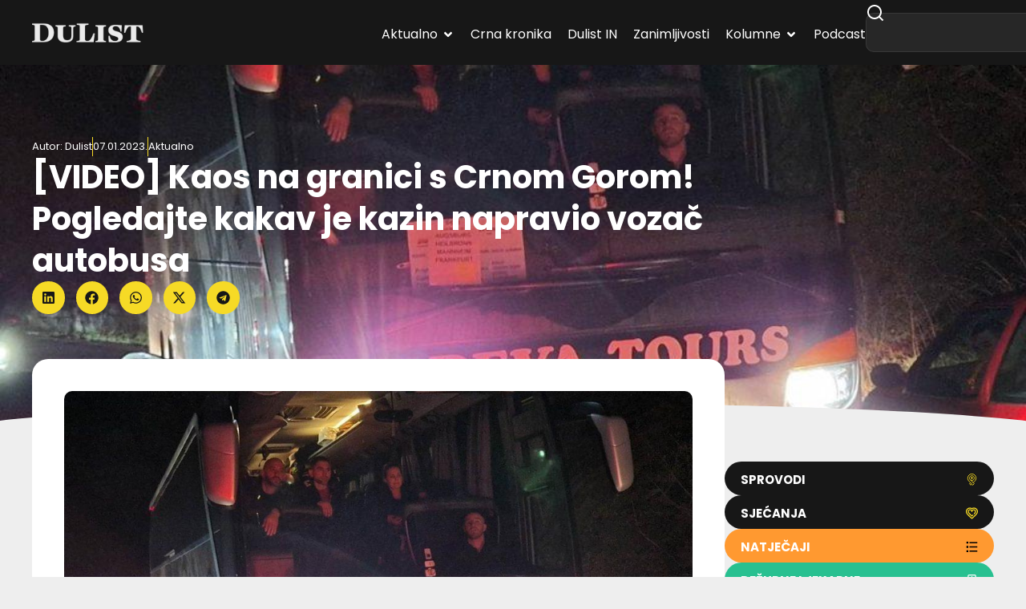

--- FILE ---
content_type: text/html; charset=utf-8
request_url: https://www.google.com/recaptcha/api2/aframe
body_size: 267
content:
<!DOCTYPE HTML><html><head><meta http-equiv="content-type" content="text/html; charset=UTF-8"></head><body><script nonce="P6PAhdlg-lAC36F4JJGuhw">/** Anti-fraud and anti-abuse applications only. See google.com/recaptcha */ try{var clients={'sodar':'https://pagead2.googlesyndication.com/pagead/sodar?'};window.addEventListener("message",function(a){try{if(a.source===window.parent){var b=JSON.parse(a.data);var c=clients[b['id']];if(c){var d=document.createElement('img');d.src=c+b['params']+'&rc='+(localStorage.getItem("rc::a")?sessionStorage.getItem("rc::b"):"");window.document.body.appendChild(d);sessionStorage.setItem("rc::e",parseInt(sessionStorage.getItem("rc::e")||0)+1);localStorage.setItem("rc::h",'1769439744983');}}}catch(b){}});window.parent.postMessage("_grecaptcha_ready", "*");}catch(b){}</script></body></html>

--- FILE ---
content_type: text/javascript
request_url: https://dulist.hr/wp-content/plugins/elementor-pro/assets/js/mega-menu.595ee0dffef2bd038c6b.bundle.js
body_size: 51566
content:
/*! elementor-pro - v3.34.0 - 22-01-2026 */
"use strict";
(self["webpackChunkelementor_pro"] = self["webpackChunkelementor_pro"] || []).push([["mega-menu"],{

/***/ "../assets/dev/js/frontend/utils/anchor-link.js":
/*!******************************************************!*\
  !*** ../assets/dev/js/frontend/utils/anchor-link.js ***!
  \******************************************************/
/***/ ((__unused_webpack_module, exports) => {



Object.defineProperty(exports, "__esModule", ({
  value: true
}));
exports["default"] = void 0;
class AnchorLinks {
  observer = null;
  constructor($anchorLinks, classes) {
    this.$anchorLinks = $anchorLinks;
    this.activeAnchorClass = classes.activeAnchorItem;
    this.anchorClass = classes.anchorItem;
  }
  getViewportHeight() {
    return window.innerHeight;
  }
  bindEvents() {
    this.onResize = this.onResize.bind(this);
    window.addEventListener('resize', this.onResize);
  }
  initialize() {
    this.viewPortHeight = this.getViewportHeight();
    this.followMenuAnchors();
    this.bindEvents();
  }
  followMenuAnchors() {
    this.$anchorLinks.each((index, anchorLink) => {
      if (location.pathname === anchorLink.pathname && '' !== anchorLink.hash) {
        this.followMenuAnchor(jQuery(anchorLink));
      }
    });
  }
  followMenuAnchor($element) {
    const $targetElement = $element.hasClass(this.anchorClass) ? $element : $element.closest(`.${this.anchorClass}`);
    const anchorElement = this.getAnchorElement($element);
    if (!anchorElement) {
      return;
    }
    const options = this.getObserverOptions(anchorElement);
    this.observer = this.createObserver($targetElement, $element, options);
    this.observer.observe(anchorElement);
  }
  getAnchorElement($element) {
    const anchorSelector = $element[0].hash;
    try {
      // `decodeURIComponent` for UTF8 characters in the hash.
      const decodedSelector = decodeURIComponent(anchorSelector);
      return document.querySelector(decodedSelector);
    } catch (e) {
      return null;
    }
  }
  getObserverOptions(element) {
    return {
      root: null,
      rootMargin: this.calculateRootMargin(element)
    };
  }
  calculateRootMargin(element) {
    const anchorHeight = element?.offsetHeight || 0;
    const isAnchorHeightLargerThanHalfViewport = anchorHeight > this.viewPortHeight / 2;
    const rootMarginBlockEnd = -1 * this.viewPortHeight / 2;
    const rootMarginBlockStart = isAnchorHeightLargerThanHalfViewport ? rootMarginBlockEnd : 0;
    return `${rootMarginBlockStart}px 0px ${rootMarginBlockEnd}px 0px`;
  }
  createObserver($targetElement, $element, options) {
    return new IntersectionObserver(entries => {
      entries.forEach(entry => {
        $targetElement.toggleClass(this.activeAnchorClass, entry.isIntersecting);
        $element.attr('aria-current', entry.isIntersecting ? 'location' : '');
      });
    }, options);
  }
  onResize() {
    this.viewPortHeight = this.getViewportHeight();
    if (this.observer) {
      this.observer.disconnect();
    }
    this.followMenuAnchors();
  }
}
exports["default"] = AnchorLinks;

/***/ }),

/***/ "../assets/dev/js/frontend/utils/flex-horizontal-scroll.js":
/*!*****************************************************************!*\
  !*** ../assets/dev/js/frontend/utils/flex-horizontal-scroll.js ***!
  \*****************************************************************/
/***/ ((__unused_webpack_module, exports) => {



Object.defineProperty(exports, "__esModule", ({
  value: true
}));
exports.changeScrollStatus = changeScrollStatus;
exports.setHorizontalScrollAlignment = setHorizontalScrollAlignment;
exports.setHorizontalTitleScrollValues = setHorizontalTitleScrollValues;
function changeScrollStatus(element, event) {
  if ('mousedown' === event.type) {
    element.classList.add('e-scroll');
    element.dataset.pageX = event.pageX;
  } else {
    element.classList.remove('e-scroll', 'e-scroll-active');
    element.dataset.pageX = '';
  }
}

// This function was written using this example https://codepen.io/thenutz/pen/VwYeYEE.
function setHorizontalTitleScrollValues(element, horizontalScrollStatus, event) {
  const isActiveScroll = element.classList.contains('e-scroll'),
    isHorizontalScrollActive = 'enable' === horizontalScrollStatus,
    headingContentIsWiderThanWrapper = element.scrollWidth > element.clientWidth;
  if (!isActiveScroll || !isHorizontalScrollActive || !headingContentIsWiderThanWrapper) {
    return;
  }
  event.preventDefault();
  const previousPositionX = parseFloat(element.dataset.pageX),
    mouseMoveX = event.pageX - previousPositionX,
    maximumScrollValue = 5,
    stepLimit = 20;
  let toScrollDistanceX = 0;
  if (stepLimit < mouseMoveX) {
    toScrollDistanceX = maximumScrollValue;
  } else if (stepLimit * -1 > mouseMoveX) {
    toScrollDistanceX = -1 * maximumScrollValue;
  } else {
    toScrollDistanceX = mouseMoveX;
  }
  element.scrollLeft = element.scrollLeft - toScrollDistanceX;
  element.classList.add('e-scroll-active');
}
function setHorizontalScrollAlignment({
  element,
  direction,
  justifyCSSVariable,
  horizontalScrollStatus
}) {
  if (!element) {
    return;
  }
  if (isHorizontalScroll(element, horizontalScrollStatus)) {
    initialScrollPosition(element, direction, justifyCSSVariable);
  } else {
    element.style.setProperty(justifyCSSVariable, '');
  }
}
function isHorizontalScroll(element, horizontalScrollStatus) {
  return element.clientWidth < getChildrenWidth(element.children) && 'enable' === horizontalScrollStatus;
}
function getChildrenWidth(children) {
  let totalWidth = 0;
  const parentContainer = children[0].parentNode,
    computedStyles = getComputedStyle(parentContainer),
    gap = parseFloat(computedStyles.gap) || 0; // Get the gap value or default to 0 if it's not specified

  for (let i = 0; i < children.length; i++) {
    totalWidth += children[i].offsetWidth + gap;
  }
  return totalWidth;
}
function initialScrollPosition(element, direction, justifyCSSVariable) {
  const isRTL = elementorFrontend.config.is_rtl;
  switch (direction) {
    case 'end':
      element.style.setProperty(justifyCSSVariable, 'start');
      element.scrollLeft = isRTL ? -1 * getChildrenWidth(element.children) : getChildrenWidth(element.children);
      break;
    default:
      element.style.setProperty(justifyCSSVariable, 'start');
      element.scrollLeft = 0;
  }
}

/***/ }),

/***/ "../modules/mega-menu/assets/js/frontend/handlers/mega-menu.js":
/*!*********************************************************************!*\
  !*** ../modules/mega-menu/assets/js/frontend/handlers/mega-menu.js ***!
  \*********************************************************************/
/***/ ((__unused_webpack_module, exports, __webpack_require__) => {



var _interopRequireDefault = __webpack_require__(/*! @babel/runtime/helpers/interopRequireDefault */ "../node_modules/@babel/runtime/helpers/interopRequireDefault.js");
Object.defineProperty(exports, "__esModule", ({
  value: true
}));
exports["default"] = void 0;
var _utils = __webpack_require__(/*! ../utils */ "../modules/mega-menu/assets/js/frontend/utils.js");
var _anchorLink = _interopRequireDefault(__webpack_require__(/*! ../../../../../../assets/dev/js/frontend/utils/anchor-link */ "../assets/dev/js/frontend/utils/anchor-link.js"));
var _flexHorizontalScroll = __webpack_require__(/*! elementor-pro/frontend/utils/flex-horizontal-scroll */ "../assets/dev/js/frontend/utils/flex-horizontal-scroll.js");
class MegaMenu extends elementorModules.frontend.handlers.Base {
  constructor(...args) {
    super(...args);
    if (elementorFrontend.isEditMode()) {
      this.lifecycleChangeListener = null;
    }
    this.resizeListener = null;
    this.prevMouseY = null;
    this.isKeyboardNavigation = false;
  }
  getDefaultSettings() {
    return {
      selectors: {
        elementorWidgetWrapper: '.elementor-widget-n-menu',
        widgetContainer: '.e-n-menu',
        dropdownMenuToggle: '.e-n-menu-toggle',
        menuWrapper: '.e-n-menu-wrapper',
        headingContainer: '.e-n-menu-heading',
        menuItem: '.e-n-menu-item',
        tabTitle: '.e-n-menu-title',
        tabTitleText: '.e-n-menu-title-text',
        directTabTitle: ':scope > .elementor-widget-container > .e-n-menu > .e-n-menu-wrapper > .e-n-menu-heading > .e-n-menu-item > .e-n-menu-title, :scope > .e-n-menu > .e-n-menu-wrapper > .e-n-menu-heading > .e-n-menu-item > .e-n-menu-title',
        tabClickableTitle: '.e-n-menu-title.e-click',
        tabDropdown: '.e-n-menu-dropdown-icon',
        menuContent: '.e-n-menu-content',
        tabContent: '.e-n-menu-content > .e-con, .e-n-menu-heading > .e-con',
        directTabContent: ':scope > .elementor-widget-container > .e-n-menu > .e-n-menu-wrapper > .e-n-menu-heading > .e-n-menu-item > .e-n-menu-content > .e-con, :scope > .elementor-widget-container > .e-n-menu > .e-n-menu-wrapper > .e-n-menu-heading > .e-con, :scope > .e-n-menu > .e-n-menu-wrapper > .e-n-menu-heading > .e-n-menu-item > .e-n-menu-content > .e-con, :scope > .e-n-menu > .e-n-menu-wrapper > .e-n-menu-heading > .e-con',
        tabContentBeforeInterlacing: '> .elementor-widget-container > .e-n-menu > .e-n-menu-wrapper > .e-n-menu-heading > .e-con, > .e-n-menu > .e-n-menu-wrapper > .e-n-menu-heading > .e-con',
        newContainerAfterRepeaterAction: '> .elementor-widget-container > .e-n-menu > .e-n-menu-wrapper > .e-n-menu-heading > .e-con, > .elementor-widget-container > .e-n-menu > .e-n-menu-wrapper > .e-n-menu-heading > .e-n-menu-item > .e-n-menu-content > .e-con:nth-child(2), > .e-n-menu > .e-n-menu-wrapper > .e-n-menu-heading > .e-con, > .e-n-menu > .e-n-menu-wrapper > .e-n-menu-heading > .e-n-menu-item > .e-n-menu-content > .e-con:nth-child(2)',
        anchorLink: '.e-anchor a'
      },
      classes: {
        active: 'e-active',
        anchorItem: 'e-anchor',
        activeAnchorItem: 'e-current'
      },
      dataAttributes: {
        tabIndex: 'data-tab-index'
      },
      ariaAttributes: {
        titleStateAttribute: 'aria-expanded',
        activeTitleSelector: '[aria-expanded="true"]'
      },
      autoExpand: false,
      autoFocus: false,
      showTabFn: 'show',
      hideTabFn: 'hide',
      toggleSelf: false,
      hidePrevious: true,
      postUrl: 'post-url',
      internalUrl: 'internal-url'
    };
  }
  getDefaultElements() {
    const selectors = this.getSettings('selectors');
    return {
      $tabContents: this.findElement(selectors.tabContent),
      $widgetContainer: this.findElement(selectors.widgetContainer),
      $dropdownMenuToggle: this.findElement(selectors.dropdownMenuToggle),
      $menuWrapper: this.findElement(selectors.menuWrapper),
      $menuContent: this.findElement(selectors.menuContent),
      $headingContainer: this.findElement(selectors.headingContainer),
      $menuItems: this.findElement(selectors.menuItem),
      $tabTitles: this.findElement(selectors.tabTitle),
      $tabDropdowns: this.findElement(selectors.tabDropdown),
      $anchorLink: this.findElement(selectors.anchorLink),
      $tabContentsBeforeInterlacing: this.findElement(selectors.tabContentBeforeInterlacing)
    };
  }
  getTabTitleFilterSelector(tabIndex) {
    return `[${this.getSettings('dataAttributes').tabIndex}="${tabIndex}"]`;
  }
  getTabIndex(tabTitleElement) {
    return tabTitleElement.getAttribute(this.getSettings('dataAttributes').tabIndex);
  }
  setKeyboardNavigation(event) {
    if ('Tab' === event.key) {
      this.isKeyboardNavigation = true;
    }
  }
  dropdownMenuHeightControllerConfig() {
    const selectors = this.getSettings('selectors');
    return {
      elements: {
        $element: this.$element,
        $dropdownMenuContainer: this.$element.find(selectors.menuWrapper),
        $menuToggle: this.$element.find(selectors.dropdownMenuToggle)
      },
      attributes: {
        menuToggleState: 'aria-expanded'
      },
      settings: {
        dropdownMenuContainerMaxHeight: 'auto',
        menuHeightCssVarName: '--n-menu-dropdown-content-box-height'
      }
    };
  }
  handleContentContainerPosition($contentContainer = null) {
    this.resetContentContainersPosition();

    // If no container is passed as an argument, check if there is an active container.
    const activeTitleSelector = this.getSettings('ariaAttributes').activeTitleSelector,
      tabIndex = this.elements.$tabDropdowns.filter(activeTitleSelector).attr('data-tab-index');
    $contentContainer = $contentContainer || this.elements.$tabContents.filter(this.getTabContentFilterSelector(tabIndex));
    if (!$contentContainer.length) {
      return;
    }
    this.setContentContainerAbsolutePosition($contentContainer);
  }
  setContentContainerAbsolutePosition($contentContainer) {
    const elementSettings = this.getElementSettings(),
      isFitToContent = 'fit_to_content' === elementSettings.content_width;
    if ((0, _utils.isMenuInDropdownMode)(elementSettings)) {
      return;
    }
    if (isFitToContent) {
      const direction = elementorFrontend.config.is_rtl ? 'right' : 'left',
        menuItemContainerOffset = 0 < this.getMenuItemContainerAbsolutePosition($contentContainer) ? this.getMenuItemContainerAbsolutePosition($contentContainer) : 0;
      $contentContainer.css(direction, menuItemContainerOffset);
    }
    const headingsHeight = this.elements.$headingContainer[0].getBoundingClientRect().height;
    if (this.shouldPositionContentAbove($contentContainer, headingsHeight)) {
      const contentContainerBoundingBox = $contentContainer[0].getBoundingClientRect();
      $contentContainer.css({
        width: isFitToContent ? 'max-content' : '',
        'max-width': contentContainerBoundingBox.width
      });
      this.elements.$widgetContainer.addClass('content-above');
    }
  }
  getMenuItemContainerAbsolutePosition($contentContainer) {
    const tabIndex = $contentContainer.data('tab-index'),
      $activeDropdown = this.elements.$tabDropdowns.filter(this.getTabTitleFilterSelector(tabIndex))[0],
      $titleElement = $activeDropdown.closest(this.getSettings('selectors').tabTitle),
      titleBoundingBox = $titleElement.getBoundingClientRect(),
      contentContainerWidth = $contentContainer[0].clientWidth;
    let menuItemContainerOffset = null;
    switch (this.getElementSettings('content_horizontal_position')) {
      case 'left':
        menuItemContainerOffset = this.getLeftDirectionContainerOffset(contentContainerWidth, titleBoundingBox);
        break;
      case 'right':
        menuItemContainerOffset = this.getRightDirectionContainerOffset(contentContainerWidth, titleBoundingBox);
        break;
      default:
        menuItemContainerOffset = this.getCenteredContainerOffset(contentContainerWidth, titleBoundingBox);
    }
    return menuItemContainerOffset;
  }
  getCenteredContainerOffset(contentContainerWidth, titleBoundingBox) {
    const menuItemContentContainerHalfWidth = contentContainerWidth / 2,
      bodyWidth = elementorFrontend.elements.$body[0].clientWidth;
    let titleMiddleOffset = this.adjustForScrollbarIfNeeded(titleBoundingBox.left + titleBoundingBox.width / 2);
    if (elementorFrontend.config.is_rtl) {
      titleMiddleOffset = bodyWidth - titleMiddleOffset;
    }
    let offset = titleMiddleOffset - menuItemContentContainerHalfWidth;
    if (titleMiddleOffset + menuItemContentContainerHalfWidth > bodyWidth) {
      offset = bodyWidth - contentContainerWidth;
    } else if (menuItemContentContainerHalfWidth > titleMiddleOffset) {
      offset = 0;
    }
    return offset;
  }
  getLeftDirectionContainerOffset(contentContainerWidth, titleBoundingBox) {
    return elementorFrontend.config.is_rtl ? this.getRtlLeftDirectionContainerOffset(contentContainerWidth, titleBoundingBox) : this.getLtrLeftDirectionContainerOffset(contentContainerWidth, titleBoundingBox);
  }
  getRtlLeftDirectionContainerOffset(contentContainerWidth, titleBoundingBox) {
    const bodyWidth = elementorFrontend.elements.$body[0].clientWidth,
      titleLeftOffset = this.adjustForScrollbarIfNeeded(titleBoundingBox.left);
    let offset = bodyWidth - titleLeftOffset - contentContainerWidth;

    // If the content container doesn't fit in the viewport, align its right edge with the viewport's right edge.
    if (-offset + contentContainerWidth > bodyWidth) {
      offset = 0;
    }
    return offset;
  }
  getLtrLeftDirectionContainerOffset(contentContainerWidth, titleBoundingBox) {
    let offset = this.adjustForScrollbarIfNeeded(titleBoundingBox.left);
    offset = this.adjustStartOffsetToViewport(offset, contentContainerWidth);
    return offset;
  }
  getRightDirectionContainerOffset(contentContainerWidth, titleBoundingBox) {
    return elementorFrontend.config.is_rtl ? this.getRtlRightDirectionContainerOffset(contentContainerWidth, titleBoundingBox) : this.getLtrRightDirectionContainerOffset(contentContainerWidth, titleBoundingBox);
  }
  getRtlRightDirectionContainerOffset(contentContainerWidth, titleBoundingBox) {
    const bodyWidth = elementorFrontend.elements.$body[0].clientWidth;
    let offset = bodyWidth - this.adjustForScrollbarIfNeeded(titleBoundingBox.right);
    offset = this.adjustStartOffsetToViewport(offset, contentContainerWidth);
    return offset;
  }

  /**
   * If the content container doesn't fit in the viewport, align its right edge with the viewport's right edge.
   *
   * @param {number} offset
   * @param {number} contentContainerWidth
   */
  adjustStartOffsetToViewport(offset, contentContainerWidth) {
    const bodyWidth = elementorFrontend.elements.$body[0].clientWidth;
    if (offset + contentContainerWidth > bodyWidth) {
      offset = bodyWidth - contentContainerWidth;
    }
    return offset;
  }
  getLtrRightDirectionContainerOffset(contentContainerWidth, titleBoundingBox) {
    return contentContainerWidth > titleBoundingBox.right ? 0 : titleBoundingBox.right - contentContainerWidth;
  }
  adjustForScrollbarIfNeeded(offset) {
    if (elementorFrontend.config.is_rtl && elementorFrontend.isEditMode()) {
      const scrollbarWidth = window.innerWidth - elementorFrontend.elements.$body[0].clientWidth;
      offset -= scrollbarWidth;
    }
    return offset;
  }
  getMenuContainerOffset() {
    const menuContainerBoundingBox = this.elements.$widgetContainer[0].getBoundingClientRect();
    return elementorFrontend.config.is_rtl ? this.getMenuContainerOffsetRtl(menuContainerBoundingBox) : menuContainerBoundingBox.left;
  }
  getMenuContainerOffsetRtl(menuContainerBoundingBox) {
    const bodyWidth = elementorFrontend.elements.$body[0].clientWidth;
    let menuContainerOffset = bodyWidth - menuContainerBoundingBox.right;
    if (elementorFrontend.isEditMode()) {
      // In RTL mode, the editor's scrollbar is on the left side, so we need to add its width to the offset.
      const scrollbarWidth = window.innerWidth - bodyWidth;
      menuContainerOffset += scrollbarWidth;
    }
    return menuContainerOffset;
  }
  resetContentContainersPosition() {
    this.elements.$tabContents.css({
      left: '',
      right: '',
      bottom: '',
      position: 'var(--position)',
      'max-width': '',
      width: 'var(--width)'
    });
    this.elements.$widgetContainer.removeClass('content-above');
  }
  getTabContentFilterSelector(tabIndex) {
    return `[data-tab-index="${tabIndex}"]`;
  }
  isActiveTab(tabIndex) {
    return 'true' === this.elements.$tabDropdowns.filter('[data-tab-index="' + tabIndex + '"]').attr(this.getSettings('ariaAttributes').titleStateAttribute);
  }
  activateDefaultTab() {
    const settings = this.getSettings();
    const defaultActiveTab = this.getEditSettings('activeItemIndex') || 1,
      originalToggleMethods = {
        showTabFn: settings.showTabFn,
        hideTabFn: settings.hideTabFn
      };

    // Toggle tabs without animation to avoid jumping
    this.setSettings({
      showTabFn: 'show',
      hideTabFn: 'hide'
    });
    this.changeActiveTab(defaultActiveTab);

    // Return back original toggle effects
    this.setSettings(originalToggleMethods);
    this.elements.$widgetContainer.addClass('e-activated');
  }
  activateTab(tabIndex) {
    const settings = this.getSettings(),
      activeClass = settings.classes.active,
      childMenuDropdownSelector = `.elementor-element-${this.getID()} .e-n-menu .e-n-menu .e-n-menu-dropdown-icon`,
      childMenuContentSelector = `.elementor-element-${this.getID()} .e-n-menu .e-n-menu .e-n-menu-content > .e-con`,
      $requestedTitle = this.elements.$tabDropdowns.filter(this.getTabTitleFilterSelector(tabIndex)).not(childMenuDropdownSelector),
      animationDuration = 'show' === settings.showTabFn ? 0 : 400,
      $requestedContent = this.elements.$tabContents.filter(this.getTabContentFilterSelector(tabIndex)).not(childMenuContentSelector);
    this.addAnimationToContentIfNeeded(tabIndex);
    $requestedContent[settings.showTabFn](animationDuration, () => this.onShowTabContent($requestedContent));
    $requestedTitle.attr(this.getTitleActivationAttributes());
    $requestedTitle.prev('.e-n-menu-title-container').find('a').attr(this.getTitleActivationAttributes('link'));
    $requestedContent.addClass(activeClass).parent().addClass(activeClass);
    $requestedContent.css({
      display: 'var(--display)'
    });
    $requestedContent.removeAttr('display');
    if (elementorFrontend.isEditMode() && !!$requestedContent.length) {
      this.activeContainerWidthListener($requestedContent);
    }
    this.menuHeightController.reassignMenuHeight($requestedContent);
  }
  deactivateActiveTab() {
    const settings = this.getSettings(),
      activeClass = settings.classes.active,
      activeTitleFilter = settings.ariaAttributes.activeTitleSelector,
      activeContentFilter = '.' + activeClass,
      $activeTitle = this.elements.$tabDropdowns.filter(activeTitleFilter),
      $activeContent = this.elements.$tabContents.filter(activeContentFilter);
    this.setTabDeactivationAttributes($activeTitle);
    this.elements.$menuContent.removeClass(activeClass);
    $activeContent.removeClass(activeClass);
    $activeContent[settings.hideTabFn](0, () => this.onHideTabContent($activeContent));
    this.removeAnimationFromContentIfNeeded();
    if (elementorFrontend.isEditMode() && !!$activeContent.length) {
      this.observedContainer?.unobserve($activeContent[0]);
    }
    this.menuHeightController.resetMenuHeight($activeContent);
    this.clickInProgress = true;
  }
  getTitleActivationAttributes(elementType = 'tab') {
    const titleAttributes = {};
    if ('tab' === elementType) {
      titleAttributes['aria-expanded'] = 'true';
    }
    return titleAttributes;
  }
  setTabDeactivationAttributes($activeTitle) {
    const titleStateAttribute = this.getSettings('ariaAttributes').titleStateAttribute;
    $activeTitle.attr(`${titleStateAttribute}`, 'false');
  }
  shouldPositionContentAbove($contentContainer, offset = 0) {
    const contentDimensions = $contentContainer[0].getBoundingClientRect();
    return this.isContentShorterThanItsTopOffset(contentDimensions, offset) && this.isContentTallerThanItsBottomOffset(contentDimensions);
  }
  isContentShorterThanItsTopOffset(contentDimensions, offset) {
    return contentDimensions.height < contentDimensions.top - offset;
  }
  isContentTallerThanItsBottomOffset(contentDimensions) {
    return window.innerHeight - contentDimensions.top < contentDimensions.height;
  }
  onShowTabContent($requestedContent) {
    this.handleContentContainerPosition($requestedContent);
    elementorFrontend.elements.$window.trigger('elementor-pro/motion-fx/recalc');
    elementorFrontend.elements.$window.trigger('elementor/nested-tabs/activate', $requestedContent);
    elementorFrontend.elements.$window.trigger('elementor/bg-video/recalc');
  }
  onHideTabContent() {
    if (this.elements.$widgetContainer.hasClass('content-above')) {
      this.resetContentContainersPosition();
    }
  }
  changeActiveTab(tabIndex, fromUser = true, byKeyboard = false) {
    if (this.clickInProgress && elementorFrontend.isEditMode() && !byKeyboard) {
      return;
    }
    const isActiveTab = this.isActiveTab(tabIndex);
    this.deactivateActiveTab();
    if (!isActiveTab || isActiveTab && !fromUser) {
      this.clickInProgress = true;
      this.activateTab(tabIndex);
    }
    setTimeout(() => {
      this.clickInProgress = false;
    });
  }
  changeActiveTabByKeyboard(event, settings) {
    if (settings.widgetId.toString() !== this.getID().toString()) {
      return;
    }
    if (!settings.titleIndex) {
      this.changeActiveTab('', true, true);
      return;
    }
    const $focusableElement = this.$element.find(`[data-focus-index="${settings.titleIndex}"]`),
      isLinkElement = 'a' === $focusableElement[0].tagName.toLowerCase(),
      dropdownSelector = this.getSettings('selectors.tabDropdown'),
      $tabDropdown = isLinkElement ? $focusableElement.next(dropdownSelector) : $focusableElement,
      tabIndex = this.getTabIndex($tabDropdown[0]);
    this.changeActiveTab(tabIndex, true, true);
    event.stopPropagation();
  }
  onTabClick(event) {
    if (elementorFrontend.isEditMode()) {
      event.preventDefault();
    }
    const hasNoDropdown = event?.currentTarget?.classList?.contains('link-only');

    // Tweak for NVDA screen reader with Windows Edge.
    // Ref: https://github.com/nvaccess/nvda/issues/7898
    const dropdownOpensWithHover = !this.isNeedToOpenOnClick(),
      blockMouseClickEvents = dropdownOpensWithHover && !this.isKeyboardNavigation;
    if (hasNoDropdown || blockMouseClickEvents) {
      return;
    }
    const selectors = this.getSettings('selectors'),
      getClickedMenuId = event?.target?.closest(selectors.elementorWidgetWrapper)?.getAttribute('data-id'),
      getWidgetId = this.getID().toString();
    if (getClickedMenuId !== getWidgetId) {
      return;
    }
    const clickedElement = event?.currentTarget,
      dropdownElement = clickedElement?.querySelector(selectors.tabDropdown),
      tabIndex = this.getTabIndex(dropdownElement);
    this.changeActiveTab(tabIndex, true);
  }
  bindEvents() {
    this.elements.$tabTitles.on(this.getTabEvents());
    this.elements.$dropdownMenuToggle.on('click', this.onClickToggleDropdownMenu.bind(this));
    this.elements.$tabContents.on(this.getContentEvents());
    this.elements.$menuContent.on(this.getContentEvents());
    this.elements.$headingContainer.on(this.getHeadingEvents());
    elementorFrontend.addListenerOnce(this.getModelCID(), 'scroll', elementorFrontend.debounce(this.menuHeightController.reassignMobileMenuHeight.bind(this.menuHeightController), 250));
    elementorFrontend.elements.$window.on('elementor/nested-tabs/activate', this.reInitSwipers);
    elementorFrontend.elements.$window.on('elementor/nested-elements/activate-by-keyboard', this.changeActiveTabByKeyboard.bind(this));
    elementorFrontend.elements.$window.on('elementor/mega-menu/dropdown-toggle-by-keyboard', this.onClickToggleDropdownMenuByKeyboard.bind(this));
    elementorFrontend.elements.$window.on('resize', this.resizeEventHandler.bind(this));
    if (elementorFrontend.isEditMode()) {
      this.addChildLifeCycleEventListeners();
      elementorFrontend.elements.$window.on('elementor/dynamic/url_change', this.changeMegaMenuTitleContainerTag.bind(this));
    }
    elementorFrontend.elements.$window.on('elementor/nested-container/atomic-repeater', this.linkContainer.bind(this));
  }
  unbindEvents() {
    this.elements.$tabTitles.off();
    this.elements.$menuContent.off();
    this.elements.$tabContents.off();
    this.elements.$headingContainer.off();
    elementorFrontend.elements.$window.off('resize');
    if (elementorFrontend.isEditMode()) {
      this.removeChildLifeCycleEventListeners();
      elementorFrontend.elements.$window.on('elementor/dynamic/url_change', this.changeMegaMenuTitleContainerTag.bind(this));
    }
    elementorFrontend.elements.$window.off('elementor/nested-tabs/activate', this.reInitSwipers);
    elementorFrontend.elements.$window.off('elementor/nested-elements/activate-by-keyboard', this.changeActiveTabByKeyboard.bind(this));
    elementorFrontend.elements.$window.off('elementor/mega-menu/dropdown-toggle-by-keyboard', this.onClickToggleDropdownMenuByKeyboard.bind(this));
    elementorFrontend.elements.$window.off('resize', this.resizeEventHandler.bind(this));
    elementorFrontend.elements.$window.off('elementor/nested-container/atomic-repeater', this.linkContainer.bind(this));
  }

  /**
   * Fixes issues where Swipers that have been initialized while a tab is not visible are not properly rendered
   * and when switching to the tab the swiper will not respect any of the chosen `autoplay` related settings.
   *
   * This is triggered when switching to a nested tab, looks for Swipers in the tab content and reinitializes them.
   *
   * @param {Object} event   - Incoming event.
   * @param {Object} content - Active nested tab dom element.
   */
  reInitSwipers(event, content) {
    const swiperElements = content.querySelectorAll('.swiper');
    for (const element of swiperElements) {
      if (!element.swiper) {
        return;
      }
      element.swiper.initialized = false;
      element.swiper.init();
    }
  }
  resizeEventHandler() {
    this.resizeListener = this.handleContentContainerPosition();
    this.setLayoutType();
    this.setTouchMode();
    this.menuHeightController.reassignMobileMenuHeight();
    this.setScrollPosition();
    const activeTitleSelector = this.getSettings('ariaAttributes').activeTitleSelector,
      tabIndex = this.elements.$tabDropdowns.filter(activeTitleSelector).attr('data-tab-index'),
      childMenuContentSelector = `.elementor-element-${this.getID()} .e-n-menu .e-n-menu .e-n-menu-content > .e-con`,
      $requestedContent = this.elements.$tabContents.filter(this.getTabContentFilterSelector(tabIndex)).not(childMenuContentSelector);
    this.menuHeightController.resetMenuHeight($requestedContent);
    this.menuHeightController.reassignMenuHeight($requestedContent);
  }

  /**
   * Add Child Lifecycle Event Listeners
   *
   * This method adds event listeners for the elementor/editor/element-rendered and elementor/editor/element-destroyed
   * events. These events are fired when an element is rendered or destroyed in the editor. The callback functions
   * check if the rendered/destroyed element is nested in this mega-menu instance, and if it is, triggers the
   * recalculation of the mega-menu's content containers position.
   */
  addChildLifeCycleEventListeners() {
    this.lifecycleChangeListener = this.handleContentContainerChildrenChanges.bind(this);
    window.addEventListener('elementor/editor/element-rendered', this.lifecycleChangeListener);
    window.addEventListener('elementor/editor/element-destroyed', this.lifecycleChangeListener);
  }
  removeChildLifeCycleEventListeners() {
    window.removeEventListener('elementor/editor/element-rendered', this.lifecycleChangeListener);
    window.removeEventListener('elementor/editor/element-destroyed', this.lifecycleChangeListener);
  }
  handleContentContainerChildrenChanges(event) {
    if (!this.isNestedElementRenderedInContentContainer(event.detail.elementView)) {
      return;
    }
    this.handleContentContainerPosition();
  }
  isNestedElementRenderedInContentContainer(elementView) {
    const elementContainer = elementView?.getContainer();
    if (!elementContainer) {
      return false;
    }
    const elementAncestors = elementContainer.getParentAncestry();
    return elementAncestors.some(parent => this.getID().toString() === parent.model.get('id').toString());
  }
  getTabEvents() {
    const tabEvents = {
      click: this.onTabClick.bind(this)
    };
    return this.isNeedToOpenOnClick() ? tabEvents : this.replaceClickWithHover(tabEvents);
  }
  getContentEvents() {
    return this.isNeedToOpenOnClick() ? {} : {
      mouseleave: this.onMouseLeave.bind(this),
      mousemove: this.trackMousePosition.bind(this)
    };
  }
  isNeedToOpenOnClick() {
    const elementSettings = this.getElementSettings();
    return this.isEdit || this.isMobileDevice() || 'hover' !== elementSettings.open_on || 'dropdown' === elementSettings.item_layout;
  }
  isMobileDevice() {
    const mobileDevices = ['mobile', 'mobile_extra', 'tablet', 'tablet_extra'];
    return mobileDevices.includes(elementorFrontend.getCurrentDeviceMode());
  }
  replaceClickWithHover(tabEvents) {
    tabEvents.mouseenter = this.onMouseTitleEnter.bind(this);
    tabEvents.mouseleave = this.onMouseLeave.bind(this);
    tabEvents.keyup = this.setKeyboardNavigation.bind(this);
    return tabEvents;
  }
  onMouseTitleEnter(event) {
    event.preventDefault();
    const settings = this.getSettings(),
      currentTarget = event?.currentTarget,
      currentTargetWidgetId = currentTarget?.closest(settings.selectors.elementorWidgetWrapper)?.getAttribute('data-id'),
      widgetId = this.$element[0].getAttribute('data-id');
    if (widgetId !== currentTargetWidgetId) {
      return;
    }
    const titleStateAttribute = settings.ariaAttributes.titleStateAttribute,
      dropdownSelector = settings.selectors.tabDropdown,
      activeDropdownElement = currentTarget?.querySelector(dropdownSelector),
      isActiveTabTitle = 'true' === activeDropdownElement?.getAttribute(titleStateAttribute);
    if (isActiveTabTitle) {
      return;
    }
    const tabIndex = activeDropdownElement?.getAttribute('data-tab-index');
    this.changeActiveTab(tabIndex, true);
  }
  onClickToggleDropdownMenu(show) {
    this.elements.$widgetContainer.attr('data-layout', 'dropdown');
    const titleStateAttribute = this.getSettings('ariaAttributes').titleStateAttribute,
      isDropdownVisible = 'true' === this.elements.$dropdownMenuToggle.attr(titleStateAttribute);
    if ('boolean' !== typeof show) {
      show = !isDropdownVisible;
    }
    const activeTabTitleValue = show ? 'true' : 'false';
    this.elements.$dropdownMenuToggle.attr(titleStateAttribute, activeTabTitleValue);
    elementorFrontend.utils.events.dispatch(window, 'elementor-pro/mega-menu/dropdown-open');
    this.menuHeightController.reassignMobileMenuHeight();
  }
  onClickOutsideDropdownMenu(event) {
    if (!this.isNeedToOpenOnClick()) {
      return;
    }
    const settings = this.getSettings(),
      selectors = settings.selectors,
      widgetWrapper = `.elementor-element-${this.getID()}`,
      activeClass = settings.classes.active,
      activeContentFilter = `> .e-con.${activeClass}`,
      $activeContent = this.elements.$menuContent.find(activeContentFilter),
      isMenuDropdownsClosed = 0 === $activeContent.length,
      isElementRemovedFromDOM = elementorFrontend.isEditMode() && !document.body.contains(event?.target),
      isClickedInsideCurrentMenu = !!event?.target?.closest(`${widgetWrapper} ${selectors.widgetContainer}`),
      isMenuContentWrapperClicked = event?.target?.classList?.contains(selectors.menuContent.replace('.', ''));
    if (isMenuContentWrapperClicked) {
      this.deactivateActiveTab();
      return;
    }
    if (isMenuDropdownsClosed || isClickedInsideCurrentMenu || isElementRemovedFromDOM) {
      return;
    }
    this.deactivateActiveTab();
  }
  onClickToggleDropdownMenuByKeyboard(event, settings) {
    if (settings.widgetId.toString() !== this.getID().toString()) {
      return;
    }
    this.onClickToggleDropdownMenu(settings.show);
  }
  addAnimationToContentIfNeeded(tabIndex) {
    const openAnimation = this.getElementSettings('open_animation');
    if ('none' === openAnimation || '' === openAnimation) {
      return;
    }
    const $requestedContent = this.elements.$tabContents.filter(this.getTabContentFilterSelector(tabIndex));
    $requestedContent.addClass(`animated ${openAnimation}`);
  }
  removeAnimationFromContentIfNeeded() {
    const openAnimation = this.getElementSettings('open_animation');
    if ('none' === openAnimation || '' === openAnimation) {
      return;
    }
    this.elements.$tabContents.removeClass(`animated ${openAnimation}`);
  }

  /**
   * Store the current Y-coordinate of the mouse cursor.
   *
   * @param {Event} event - The mouse event object.
   */
  trackMousePosition(event) {
    this.prevMouseY = event?.clientY;
  }

  /**
   * Check if the menu content is currently hovered.
   *
   * @return {boolean} - True if menu content is hovered, otherwise false.
   */
  isMenuContentHovered() {
    const settings = this.getSettings(),
      $widget = this.$element;
    return $widget.find(`${settings.selectors.menuContent}:hover`).length > 0;
  }
  isCursorInBetweenMenuTitleAndContent(event) {
    const settings = this.getSettings();
    const selectors = settings.selectors;
    const currentElement = event?.currentTarget;
    const activeContent = currentElement?.closest(selectors.menuItem)?.querySelector(selectors.menuContent);
    const isMouseLeavingTabTitle = currentElement.classList?.contains(selectors.tabTitle.replace('.', ''));
    const hasActiveTabTitle = activeContent?.classList?.contains(settings.classes.active);
    if (!isMouseLeavingTabTitle || !hasActiveTabTitle) {
      return false;
    }
    const titleBoundingClientRect = currentElement.getBoundingClientRect();
    const contentBoundingClientRect = activeContent.getBoundingClientRect();
    const mouseY = event.clientY;
    const isTitleAboveContent = titleBoundingClientRect.bottom <= contentBoundingClientRect.top;
    return isTitleAboveContent ? mouseY >= titleBoundingClientRect.bottom && mouseY < contentBoundingClientRect.top : mouseY <= titleBoundingClientRect.top && mouseY > contentBoundingClientRect.bottom;
  }

  /**
   * Determines whether the cursor moved sideways or downwards.
   *
   * @param {Event} event - The mouse event object.
   * @return {boolean} - True if the cursor moved sideways or downwards, otherwise false.
   */
  didCursorMoveSidewaysOrDown(event) {
    // Detects if the Y-coordinate of the mouse has not decreased (i.e., either remained the same or increased).
    return this.prevMouseY !== null && event?.clientY >= this.prevMouseY;
  }

  /**
   * Check whether the dropdown menu should remain open based on hover and cursor movement.
   *
   * @param {boolean} isMouseLeavingTabContent - True if the mouse is leaving the tab content.
   * @param {Event}   event                    - The mouse event object.
   * @return {boolean} - True if dropdown should be considered as hovered, otherwise false.
   */
  isHoveredDropdownMenu(isMouseLeavingTabContent, event) {
    // If the mouse is leaving the tab content and it moved sideways or downwards, close the dropdown.
    if (isMouseLeavingTabContent && this.didCursorMoveSidewaysOrDown(event)) {
      return false;
    }

    // Otherwise, return true if the menu content is hovered.
    return this.isMenuContentHovered();
  }

  /**
   * Handle the event when the mouse leaves the dropdown.
   *
   * @param {Event} event - The mouse event object.
   */
  onMouseLeave(event) {
    event.preventDefault();
    const isMouseLeavingTabContent = event?.currentTarget?.classList?.contains('e-con');
    if (!this.isHoveredDropdownMenu(isMouseLeavingTabContent, event) && !this.isCursorInBetweenMenuTitleAndContent(event)) {
      this.deactivateActiveTab();
    }
  }
  onInit(...args) {
    this.menuHeightController = new elementorProFrontend.utils.DropdownMenuHeightController(this.dropdownMenuHeightControllerConfig());
    super.onInit(...args);
    if (this.getSettings('autoExpand')) {
      this.activateDefaultTab();
    }
    (0, _flexHorizontalScroll.setHorizontalScrollAlignment)(this.getHorizontalScrollingSettings());
    this.setTouchMode();
    if (!elementorFrontend.isEditMode()) {
      const classes = this.getSettings('classes');
      this.anchorLinks = new _anchorLink.default(this.elements.$anchorLink, classes);
      this.anchorLinks.initialize();
      elementorFrontend.elements.$window.on('elementor/dynamic/url_change', this.changeMegaMenuTitleContainerTag.bind(this));
    }
    this.menuToggleVisibilityListener(this.elements.$dropdownMenuToggle);
    this.setScrollPosition();
    this.onClickOutsideDropdownMenu = this.onClickOutsideDropdownMenu.bind(this);
    document.addEventListener('click', this.onClickOutsideDropdownMenu);
    this.clickInProgress = false;
  }
  onDestroy() {
    document.removeEventListener('click', this.onClickOutsideDropdownMenu);
    elementorFrontend.elements.$window.off('elementor/dynamic/url_change');
  }
  setScrollPosition() {
    const settingsObject = {
      element: this.elements.$headingContainer[0],
      direction: this.getItemPosition(),
      justifyCSSVariable: '--n-menu-heading-justify-content',
      horizontalScrollStatus: this.getHorizontalScrollSetting()
    };
    (0, _flexHorizontalScroll.setHorizontalScrollAlignment)(settingsObject);
  }
  getPropsThatTriggerContentPositionCalculations() {
    return ['content_horizontal_position', 'content_position', 'item_position_horizontal', 'content_width', 'item_layout'];
  }
  activeContainerWidthListener($activeContainer) {
    let previousWidth = 0;
    this.observedContainer = new ResizeObserver(activeContainer => {
      const currentWidth = activeContainer[0].borderBoxSize?.[0].inlineSize;
      if (!!currentWidth && currentWidth !== previousWidth) {
        previousWidth = currentWidth;
        if (0 !== previousWidth) {
          this.handleContentContainerPosition();
        }
      }
    });
    this.observedContainer.observe($activeContainer[0]);
  }
  menuToggleVisibilityListener($menuToggle) {
    let previousWidth;
    this.observedContainer = new ResizeObserver(menuToggle => {
      const currentWidth = menuToggle[0].borderBoxSize?.[0].inlineSize;
      if (currentWidth !== previousWidth) {
        previousWidth = currentWidth;
        this.setLayoutType();
      }
    });
    this.observedContainer.observe($menuToggle[0]);
  }
  onElementChange(propertyName) {
    if (this.getPropsThatTriggerContentPositionCalculations().includes(propertyName)) {
      this.handleContentContainerPosition();
    }
    this.setLayoutType();
  }
  onEditSettingsChange(propertyName, value) {
    const settings = this.getSettings();
    if (settings.autoFocus && 'activeItemIndex' === propertyName) {
      this.changeActiveTab(value, false);
    }
    this.setLayoutType();
  }

  /**
   * Sets the layout type as a data attribute, so that it can be use for the responsive or dropdown menu styling.
   *
   * Originally this styling was handled by the distinction between the heading and the content styling elements.
   * Since we removed the title duplication, we needed another way to distinguish between the horizontal and the dropdown styling.
   */
  setLayoutType() {
    const layoutType = 'none' === this.elements.$dropdownMenuToggle.css('display') ? 'horizontal' : 'dropdown';
    this.elements.$widgetContainer.attr('data-layout', layoutType);
  }
  getHeadingEvents() {
    const navigationWrapper = this.elements.$headingContainer[0];
    return {
      mousedown: this.changeScrollStatusAndDispatch.bind(this, navigationWrapper),
      mouseup: this.changeScrollStatusAndDispatch.bind(this, navigationWrapper),
      mouseleave: this.changeScrollStatusAndDispatch.bind(this, navigationWrapper),
      mousemove: this.setHorizontalTitleScrollValuesAndDispatch.bind(this, navigationWrapper)
    };
  }
  getHorizontalScrollSetting() {
    const currentDevice = elementorFrontend.getCurrentDeviceMode();
    return elementorFrontend.utils.controls.getResponsiveControlValue(this.getElementSettings(), 'horizontal_scroll', '', currentDevice);
  }
  getItemPosition() {
    const currentDevice = elementorFrontend.getCurrentDeviceMode();
    return elementorFrontend.utils.controls.getResponsiveControlValue(this.getElementSettings(), 'item_position_horizontal', '', currentDevice);
  }
  changeScrollStatusAndDispatch(navigationWrapper, event) {
    (0, _flexHorizontalScroll.changeScrollStatus)(navigationWrapper, event);
    elementorFrontend.elements.$window.trigger('elementor-pro/mega-menu/heading-mouse-event');
  }
  setHorizontalTitleScrollValuesAndDispatch(navigationWrapper, event) {
    (0, _flexHorizontalScroll.setHorizontalTitleScrollValues)(navigationWrapper, this.getHorizontalScrollSetting(), event);
    elementorFrontend.elements.$window.trigger('elementor-pro/mega-menu/heading-mouse-event');
  }
  linkContainer(event) {
    const {
        container
      } = event.detail,
      id = container.model.get('id'),
      currentId = String(this.$element.data('id')),
      view = container.view.$el;
    if (id === currentId) {
      this.updateIndexValues(view);
      this.updateListeners(view);
    }
  }
  updateIndexValues(view) {
    const {
        selectors: {
          directTabTitle,
          directTabContent
        }
      } = this.getDefaultSettings(),
      currentMenu = view[0],
      tabsContents = currentMenu.querySelectorAll(directTabContent),
      tabTitles = currentMenu.querySelectorAll(directTabTitle),
      settings = this.getSettings(),
      itemIdBase = tabTitles[0].getAttribute('id').slice(0, -1);
    tabTitles.forEach((element, index) => {
      const newIndex = index + 1,
        updatedTabID = itemIdBase + newIndex,
        updatedContainerID = updatedTabID.replace('e-n-menu-title-', 'e-n-menu-content-'),
        updatedTabDropdownID = updatedTabID.replace('e-n-menu-title-', 'e-n-menu-dropdown-icon-');
      element.setAttribute('id', updatedTabID);
      element.querySelector(settings.selectors.tabDropdown)?.setAttribute('data-tab-index', newIndex);
      element.querySelector(settings.selectors.tabDropdown)?.setAttribute('id', updatedTabDropdownID);
      element.querySelector(settings.selectors.tabDropdown)?.setAttribute('aria-controls', updatedContainerID);
      element.querySelector(settings.selectors.tabTitleText)?.setAttribute('data-binding-index', newIndex);
      tabsContents[index]?.setAttribute('aria-labelledby', updatedTabDropdownID);
      tabsContents[index]?.setAttribute('data-tab-index', newIndex);
      tabsContents[index]?.setAttribute('id', updatedContainerID);
    });
  }
  updateListeners(view) {
    const {
        selectors: {
          tabClickableTitle,
          tabDropdown,
          tabContent,
          tabTitle
        }
      } = this.getSettings(),
      $tabTitles = view.find(tabTitle),
      $tabClickableTitle = view.find(tabClickableTitle);
    this.elements.$tabTitles = view.find(tabClickableTitle);
    this.elements.$tabDropdowns = view.find(tabDropdown);
    this.elements.$tabContents = view.find(tabContent);
    $tabTitles.off();
    $tabClickableTitle.on(this.getTabEvents());
    this.clickInProgress = false;
  }

  /**
   * Toggle the container tag of the mega menu title.
   * Needs to be places in pro Mega Menu frontend handler
   *
   * @param {Event} event
   * @return {undefined}
   */
  changeMegaMenuTitleContainerTag(event) {
    const {
        element,
        actionName,
        value
      } = event.detail,
      elementParent = element.parentNode,
      closestMenuItemTitle = elementParent.parentNode,
      newElement = this.maybeCreateNewElement(elementParent, value),
      elementToUpdate = this.maybeReplaceMenuItemTitleContent(elementParent, newElement, closestMenuItemTitle),
      currentUrl = element.dataset?.currentUrl || null;
    this.maybeUpdateNewElementsHref(value, elementToUpdate);
    this.eCurrentClassHandler(actionName, closestMenuItemTitle, currentUrl === value);
    return undefined;
  }
  maybeReplaceMenuItemTitleContent(elementParent, newElement, closestMenuItemTitle) {
    if (!newElement) {
      return elementParent;
    }
    Array.from(elementParent.attributes).forEach(attr => {
      newElement.setAttribute(attr.name, attr.value);
    });
    if ('A' === newElement.tagName) {
      newElement.classList.add('e-link', 'e-focus');
    } else if ('DIV' === newElement.tagName) {
      newElement.classList.remove('e-link', 'e-focus');
    }
    newElement.innerHTML = elementParent.innerHTML;
    closestMenuItemTitle.replaceChild(newElement, elementParent);
    return newElement;
  }
  maybeCreateNewElement(elementParent, value) {
    if (!value) {
      return document.createElement('div');
    }
    if (value && 'DIV' === elementParent.tagName) {
      return document.createElement('a');
    }
  }
  maybeUpdateNewElementsHref(value, newElement) {
    if (value) {
      newElement.setAttribute('href', value);
    } else {
      newElement.removeAttribute('href');
    }
  }
  eCurrentClassHandler(actionName, closestMenuItemTitle, isCurrentUrl) {
    const settings = this.getSettings(),
      {
        classes: {
          activeAnchorItem: eCurrentClassName
        },
        postUrl,
        internalUrl
      } = settings;
    switch (actionName) {
      case postUrl:
        closestMenuItemTitle.classList.add(eCurrentClassName);
        break;
      case internalUrl:
        if (isCurrentUrl) {
          closestMenuItemTitle.classList.add(eCurrentClassName);
        } else {
          closestMenuItemTitle.classList.remove(eCurrentClassName);
        }
        break;
      default:
        if (closestMenuItemTitle.classList.contains(eCurrentClassName) && postUrl !== actionName) {
          closestMenuItemTitle.classList.remove(eCurrentClassName);
        }
        break;
    }
  }
  setTouchMode() {
    const widgetSelector = this.getSettings('selectors').widgetContainer;
    if (elementorFrontend.isEditMode() || 'resize' === event?.type) {
      const responsiveDevices = ['mobile', 'mobile_extra', 'tablet', 'tablet_extra'],
        currentDevice = elementorFrontend.getCurrentDeviceMode();
      if (-1 !== responsiveDevices.indexOf(currentDevice)) {
        this.$element.find(widgetSelector).attr('data-touch-mode', 'true');
        return;
      }
    } else if ('ontouchstart' in window) {
      this.$element.find(widgetSelector).attr('data-touch-mode', 'true');
      return;
    }
    this.$element.find(widgetSelector).attr('data-touch-mode', 'false');
  }
  getTabsDirection() {
    const currentDevice = elementorFrontend.getCurrentDeviceMode();
    return elementorFrontend.utils.controls.getResponsiveControlValue(this.getElementSettings(), 'tabs_justify_horizontal', '', currentDevice);
  }
  getHorizontalScrollingSettings() {
    return {
      element: this.elements.$headingContainer[0],
      direction: this.getTabsDirection(),
      justifyCSSVariable: '--n-tabs-heading-justify-content',
      horizontalScrollStatus: this.getHorizontalScrollSetting()
    };
  }
}
exports["default"] = MegaMenu;

/***/ }),

/***/ "../modules/mega-menu/assets/js/frontend/utils.js":
/*!********************************************************!*\
  !*** ../modules/mega-menu/assets/js/frontend/utils.js ***!
  \********************************************************/
/***/ ((__unused_webpack_module, exports) => {



Object.defineProperty(exports, "__esModule", ({
  value: true
}));
exports.isMenuInDropdownMode = isMenuInDropdownMode;
function isMenuInDropdownMode(elementSettings) {
  if ('dropdown' === elementSettings.item_layout) {
    return true;
  }
  const activeBreakpointsList = elementorFrontend.breakpoints.getActiveBreakpointsList({
      withDesktop: true
    }),
    breakpointIndex = activeBreakpointsList.indexOf(elementSettings.breakpoint_selector),
    currentDeviceModeIndex = activeBreakpointsList.indexOf(elementorFrontend.getCurrentDeviceMode());
  return currentDeviceModeIndex <= breakpointIndex;
}

/***/ })

}]);
//# sourceMappingURL=mega-menu.595ee0dffef2bd038c6b.bundle.js.map